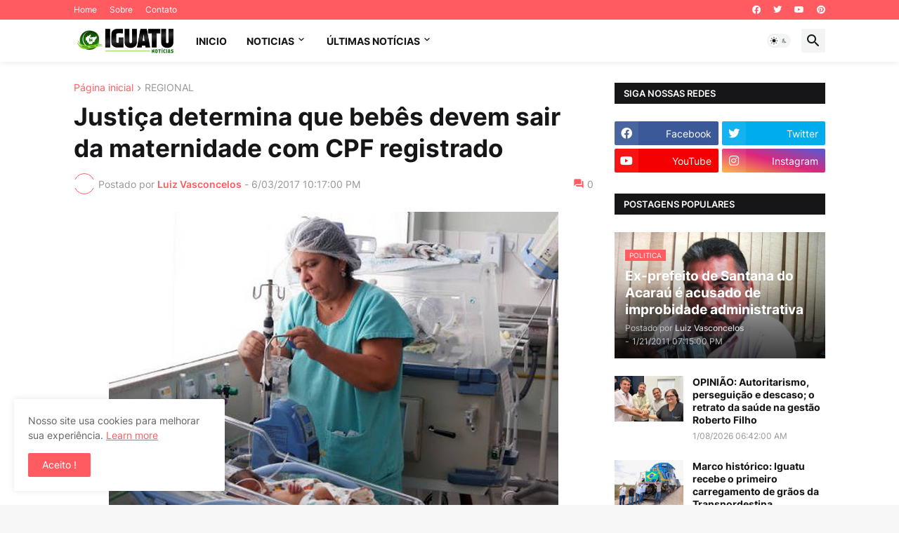

--- FILE ---
content_type: text/html; charset=utf-8
request_url: https://www.google.com/recaptcha/api2/aframe
body_size: 267
content:
<!DOCTYPE HTML><html><head><meta http-equiv="content-type" content="text/html; charset=UTF-8"></head><body><script nonce="gsn5VBUq7PKnN5nbM2n6OQ">/** Anti-fraud and anti-abuse applications only. See google.com/recaptcha */ try{var clients={'sodar':'https://pagead2.googlesyndication.com/pagead/sodar?'};window.addEventListener("message",function(a){try{if(a.source===window.parent){var b=JSON.parse(a.data);var c=clients[b['id']];if(c){var d=document.createElement('img');d.src=c+b['params']+'&rc='+(localStorage.getItem("rc::a")?sessionStorage.getItem("rc::b"):"");window.document.body.appendChild(d);sessionStorage.setItem("rc::e",parseInt(sessionStorage.getItem("rc::e")||0)+1);localStorage.setItem("rc::h",'1769023995957');}}}catch(b){}});window.parent.postMessage("_grecaptcha_ready", "*");}catch(b){}</script></body></html>